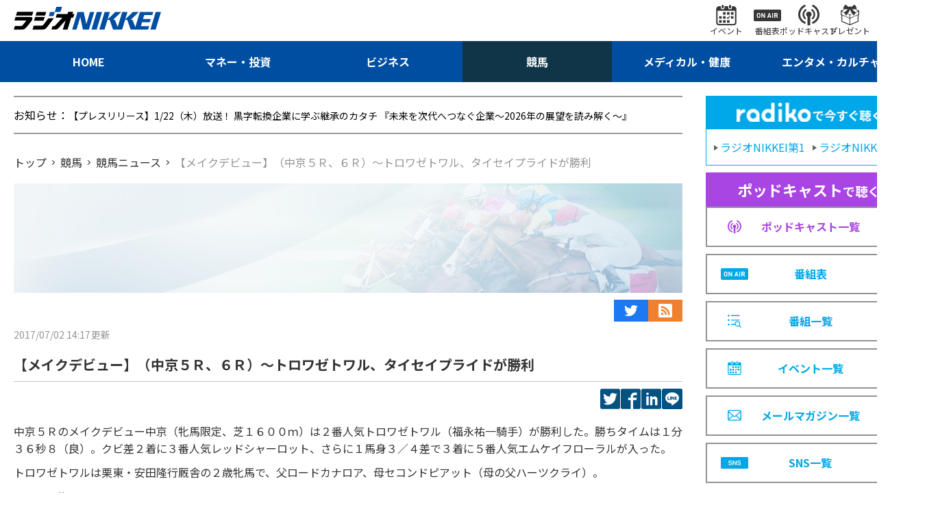

--- FILE ---
content_type: text/html; charset=utf-8
request_url: https://www.radionikkei.jp/keiba_article/news/post_12100.html
body_size: 6106
content:
<!DOCTYPE html>
<html lang="ja">
<head>
<meta charset="utf-8">
<meta name="description" content="【メイクデビュー】（中京５Ｒ、６Ｒ）～トロワゼトワル、タイセイプライドが勝利｜ラジオNIKKEI：競馬番組">
<meta name="keywords" content="ラジオ日経、競馬">
<meta http-equiv="X-UA-Compatible" content="IE=edge">
<meta name="format-detection" content="telephone=no">
<meta name="viewport" content="width=device-width,initial-scale=1.0,maximum-scale=1.0">
<title>【メイクデビュー】（中京５Ｒ、６Ｒ）～トロワゼトワル、タイセイプライドが勝利｜競馬実況web｜競馬｜ラジオNIKKEI</title>
<meta name="twitter:site" content="@radionikkei_jp">
<meta name="twitter:card" content="summary_large_image">
<meta name="twitter:title" content="【メイクデビュー】（中京５Ｒ、６Ｒ）～トロワゼトワル、タイセイプライドが勝利｜競馬実況web｜競馬｜ラジオNIKKEI">
<meta name="twitter:description" content="【メイクデビュー】（中京５Ｒ、６Ｒ）～トロワゼトワル、タイセイプライドが勝利｜ラジオNIKKEI：競馬番組">
<meta name="twitter:url" content="https://www.radionikkei.jp/keiba_article/news/post_12100.html">
<meta name="twitter:image" content="https://www.radionikkei.jp/keiba_article/images/keiba_article-webimg-20220826a.jpg">
<meta name="twitter:width" content="480">
<meta name="twitter:height" content="270">
<meta property="fb:app_id" content="5720510994640081">
<meta property="og:title" content="【メイクデビュー】（中京５Ｒ、６Ｒ）～トロワゼトワル、タイセイプライドが勝利｜競馬実況web｜競馬｜ラジオNIKKEI">
<meta property="og:description" content="【メイクデビュー】（中京５Ｒ、６Ｒ）～トロワゼトワル、タイセイプライドが勝利｜ラジオNIKKEI：競馬番組">
<meta property="og:url" content="https://www.radionikkei.jp/keiba_article/news/post_12100.html">
<meta property="og:type" content="article">
<meta name="og:image" content="https://www.radionikkei.jp/keiba_article/images/keiba_article-webimg-20220826a.jpg">
<meta name="og:width" content="480">
<meta name="og:height" content="270">
<meta property="og:site_name" content="ラジオNIKKEI">
<meta property="og:locale" content="ja_JP">
<link rel="icon" type="image/x-icon" href="/img/favicon.ico">
<link rel="shortcut icon" type="image/x-icon" href="/img/favicon.ico">
<link rel="apple-touch-icon" sizes="57x57" href="/img/apple-icon-57x57.png">
<link rel="apple-touch-icon" sizes="60x60" href="/img/apple-icon-60x60.png">
<link rel="apple-touch-icon" sizes="72x72" href="/img/apple-icon-72x72.png">
<link rel="apple-touch-icon" sizes="76x76" href="/img/apple-icon-76x76.png">
<link rel="apple-touch-icon" sizes="114x114" href="/img/apple-icon-114x114.png">
<link rel="apple-touch-icon" sizes="120x120" href="/img/apple-icon-120x120.png">
<link rel="apple-touch-icon" href="/img/apple-touch-icon.png">
<link rel="icon" type="image/png" href="/img/android-chrome-192x192.png">
<link rel="preconnect" href="https://fonts.googleapis.com">
<link rel="preconnect" href="https://fonts.gstatic.com" crossorigin>
<link href="https://fonts.googleapis.com/css2?family=Noto+Sans+JP:wght@400;700&display=swap" rel="stylesheet">
<link rel="stylesheet" href="/css/common.css?ver=20230330">
<link rel="stylesheet" href="/css/pc.css?ver=20230330">
<script src="/js/jquery.min.js?ver=20230330" type="text/javascript"></script>
<script src="/js/common.js?ver=20230330" type="text/javascript"></script>
<script src="/js/ajax.js?ver=20230330" type="text/javascript"></script>
<script type="application/ld+json">
{
"@context": "https://schema.org",
"@type": "BreadcrumbList",
"itemListElement": [
{
"@type": "ListItem",
"position": 1,
"name": "ラジオNIKKEI",
"item": "https://www.radionikkei.jp/"
}
,{
"@type": "ListItem",
"position": 2,
"name": "競馬実況web",
"item": "https://www.radionikkei.jp/keiba/"
}
,{
"@type": "ListItem",
"position": 3,
"name": "競馬ニュース"
,"item": "https://www.radionikkei.jp/keiba_article/news/2025/01/"
}
,{
"@type": "ListItem",
"position": 4,
"name": "【メイクデビュー】（中京５Ｒ、６Ｒ）～トロワゼトワル、タイセイプライドが勝利"
}
]
}
</script>
<script>
(function(d) {
var v = Math.floor(new Date().getTime() / 10000);
var h = d.getElementsByTagName('head')[0], l = d.createElement('link'), s = d.createElement('script');
l.rel = 'stylesheet';
l.href = '/rncommon/rn.css?v=' + v;
s.src = '/rncommon/rn.js?v=' + v;
h.appendChild(l);
h.appendChild(s);
})(document);
</script>
<!-- Google Tag Manager -->
<script>(function(w,d,s,l,i){w[l]=w[l]||[];w[l].push({'gtm.start':
new Date().getTime(),event:'gtm.js'});var f=d.getElementsByTagName(s)[0],
j=d.createElement(s),dl=l!='dataLayer'?'&l='+l:'';j.async=true;j.src=
'https://www.googletagmanager.com/gtm.js?id='+i+dl;f.parentNode.insertBefore(j,f);
})(window,document,'script','dataLayer','GTM-PL565FS');</script>
<!-- End Google Tag Manager -->
</head>
<body id="RNSV36">
<!-- site_js_body -->
<div class="l-wrapper" id="keiba">
<header class="l-header">
<nav class="hd-snav-wrap">
<div class="hd-inner">
<div class="hd-snav-box">
<h1 class="hd-logo-box">
<a href="/" class="hd-logo-link"><img src="/img/logo.svg" alt="ラジオNIKKEI"></a>
</h1>
<div class="hd-snav-cnt">
<ul class="hd-snav-items">
<li class="hd-snav-item"><a href="/news/event/" class="hd-snav-link"><i class="hd-snav-icon ic-event"></i><span class="hd-snav-txt">イベント</span></a></li>
<li class="hd-snav-item"><a href="/timetable/" class="hd-snav-link"><i class="hd-snav-icon ic-proglam"></i><span class="hd-snav-txt">番組表</span></a></li>
<li class="hd-snav-item"><a href="/podcast/" class="hd-snav-link"><i class="hd-snav-icon ic-podcast"></i><span class="hd-snav-txt">ポッドキャスト</span></a></li>
<li class="hd-snav-item"><a href="/news/present/" class="hd-snav-link"><i class="hd-snav-icon ic-present"></i><span class="hd-snav-txt">プレゼント</span></a></li>
<li class="hd-snav-item"><button class="hd-snav-link js-searchbox-btn"><i class="hd-snav-icon ic-search"></i><span class="hd-snav-txt">検索</span></button></li>
</ul>
</div>
<div class="hd-spnav-btn-box">
<button class="hd-snav-btn js-spMenu-btn">
<div class="hd-snav-menubox"><i class="ic-menu"></i><i class="ic-menu"></i><i class="ic-menu"></i></div>
</button>
</div>
</div>
</div>
</nav>
<div class="hd-search-wrap js-searchbox-pc">
<div class="hd-inner">
<div class="hd-search-box">
<script async src="https://cse.google.com/cse.js?cx=60aa596d6155f498a"></script>
<div class="gcse-searchbox-only" data-resultsUrl="/search/" data-newWindow="false" data-queryParameterName="q"></div>
</div>
</div>
</div>
<nav class="hd-gnav-wrap">
<div class="hd-inner">
<ul class="hd-gnav-items">
<li class="hd-gnav-item nv-home"><a href="/" class="hd-gnav-link"><span class="hd-gnav-txt">HOME</span></a></li>
<li class="hd-gnav-item nv-money"><a href="/money/" class="hd-gnav-link"><span class="hd-gnav-txt">マネー・投資</span></a></li>
<li class="hd-gnav-item nv-business"><a href="/business/" class="hd-gnav-link"><span class="hd-gnav-txt">ビジネス</span></a></li>
<li class="hd-gnav-item nv-keiba"><a href="/keiba/" class="hd-gnav-link"><span class="hd-gnav-txt">競馬</span></a></li>
<li class="hd-gnav-item nv-medical"><a href="/medical/" class="hd-gnav-link"><span class="hd-gnav-txt">メディカル・健康</span></a></li>
<li class="hd-gnav-item nv-entameculture"><a href="/entameculture/" class="hd-gnav-link"><span class="hd-gnav-txt">エンタメ・カルチャー</span></a></li>
</ul>
</div>
</nav>
<!-- SPmenu -->
<div class="hd-spnav-wrap js-spMenu-box">
<div class="hd-spnav-menu-box">
<div class="hd-spnav-menu-inner">
<div class="hd-spnav-cnt">
<div class="hd-spnav-search">
<div class="g-search-box">
<script async src="https://cse.google.com/cse.js?cx=60aa596d6155f498a"></script>
<div class="gcse-searchbox-only" data-resultsUrl="/search/" data-newWindow="false" data-queryParameterName="q"></div>
</div>
</div>
</div>
<div class="hd-spnav-cnt">
<div class="hd-spnav-btn"><a href="/timetable/" class="btn-secondary">番組表</a>
</div>
<div class="hd-spnav-btn"><a href="/podcast/" class="btn-secondary">ポッドキャスト</a></div>
</div>
<div class="hd-spnav-cnt">
<div class="hd-spnav-sns">
<span class="hd-spnav-sns-title">最新情報をチェック！</span>
<div class="hd-spnav-sns-box">
<ul class="hd-spnav-sns-items">
<li class="hd-spnav-sns-item"><a href="https://twitter.com/radionikkei_jp" target="_blank" class="hd-spnav-sns-link"><i class="ic-sns-tw"></i></a></li>
<li class="hd-spnav-sns-item"><a href="https://www.youtube.com/user/RADIONIKKEIJP" target="_blank" class="hd-spnav-sns-link"><i class="ic-sns-yt"></i></a></li>
</ul>
<span class="hd-spnav-sns-more"><a href="/sns/" class="side-title-link">一覧</a></span>
</div>
</div>
</div>
<div class="hd-spnav-cnt">
<ul class="hd-spnav-menu-items is-col-1">
<li class="hd-spnav-menu-item"><a href="/" class="hd-spnav-menu-link">HOME</a></li>
<li class="hd-spnav-menu-item"><a href="/money/" class="hd-spnav-menu-link">マネー・投資</a></li>
<li class="hd-spnav-menu-item"><a href="/business/" class="hd-spnav-menu-link">ビジネス</a></li>
<li class="hd-spnav-menu-item"><a href="/keiba/" class="hd-spnav-menu-link">競馬</a></li>
<li class="hd-spnav-menu-item"><a href="/medical/" class="hd-spnav-menu-link">メディカル・健康</a></li>
<li class="hd-spnav-menu-item"><a href="/entameculture/" class="hd-spnav-menu-link">エンタメ・カルチャー</a></li>
</ul>
</div>
<div class="hd-spnav-cnt">
<ul class="hd-spnav-menu-items is-col-2">
<li class="hd-spnav-menu-item"><a href="/program/" class="hd-spnav-menu-link">番組一覧</a></li>
<li class="hd-spnav-menu-item"><a href="/podcast/" class="hd-spnav-menu-link">ポッドキャスト一覧</a></li>
<li class="hd-spnav-menu-item"><a href="/news/present/" class="hd-spnav-menu-link">プレゼント一覧</a></li>
<li class="hd-spnav-menu-item"><a href="/news/event/" class="hd-spnav-menu-link">イベント一覧</a></li>
<li class="hd-spnav-menu-item"><a href="/news/pressrelease/" class="hd-spnav-menu-link">プレスリリース</a></li>
<li class="hd-spnav-menu-item"><a href="/school/" class="hd-spnav-menu-link">アナウンス スクール</a></li>
<li class="hd-spnav-menu-item"><a href="/personality/personality/" class="hd-spnav-menu-link">パーソナリティ</a></li>
<li class="hd-spnav-menu-item"><a href="/personality/announcer/" class="hd-spnav-menu-link">局アナウンサー</a></li>
<li class="hd-spnav-menu-item"><a href="https://radionikkei.shop-pro.jp/" target="_blank" class="hd-spnav-menu-link">さうんろーど</a></li>
<li class="hd-spnav-menu-item"><a href="/mailmagazine/" class="hd-spnav-menu-link">メールマガジン一覧</a></li>
</ul>
</div>
<div class="hd-spnav-cnt">
<ul class="hd-spnav-menu-items is-col-2">
<li class="hd-spnav-menu-item"><a href="/about/" class="hd-spnav-menu-link">このサイトについて</a></li>
<li class="hd-spnav-menu-item"><a href="/disclaimer/" class="hd-spnav-menu-link">免責</a></li>
<li class="hd-spnav-menu-item"><a href="/linkpolicy/" class="hd-spnav-menu-link">リンクポリシー</a></li>
<li class="hd-spnav-menu-item"><a href="/privacy/" class="hd-spnav-menu-link">個人情報</a></li>
<li class="hd-spnav-menu-item"><a href="/help/" class="hd-spnav-menu-link">ヘルプ</a></li>
<li class="hd-spnav-menu-item"><a href="/cookie/" class="hd-spnav-menu-link">データ利用</a></li>
<li class="hd-spnav-menu-item"><a href="/help/inquiry/" class="hd-spnav-menu-link">お問い合わせ</a></li>
<li class="hd-spnav-menu-item"><a href="/company/about/" class="hd-spnav-menu-link">会社案内</a></li>
<li class="hd-spnav-menu-item"><a href="/terms/" class="hd-spnav-menu-link">利用規約</a></li>
<li class="hd-spnav-menu-item"><a href="/recruit/" class="hd-spnav-menu-link">採用情報</a></li>
<li class="hd-spnav-menu-item"><a href="/copyright/" class="hd-spnav-menu-link">著作権</a></li>
<li class="hd-spnav-menu-item"><a href="/sales/" class="hd-spnav-menu-link">広告・営業情報</a></li>
</ul>
</div>
</div>
</div>
</div><!-- /.hd-spnav-wrap -->
</header><!-- /.l-header -->
<div class="l-importantNotice" id="importantnotice">
<div class="importantNotice-box">
</div>
</div><!-- /.l-importantNotice -->
<div class="l-content">
<div class="l-inner">
<div class="l-parallel" id="container">
<div class="l-col-main" id="main">
<div class="l-col-main-inner" id="main-inner">
<div class="l-information" id="line_information">
<div class="information-box">
<p class="information-line"><span class="information-title">お知らせ：</span>
</p>
</div>
</div>
<div class="l-breadcrumb">
<nav class="breadcrumb-box">
<ol class="breadcrumb-items">
<li class="breadcrumb-item">
<a href="/"><span class="breadcrumb-txt">トップ</span></a>
</li>
<li class="breadcrumb-item">
<a href="/keiba/"><span class="breadcrumb-txt">競馬</span></a>
</li>
<li class="breadcrumb-item">
<a href="/keiba_article/news/2025/01/"><span class="breadcrumb-txt">競馬ニュース</span></a>
</li>
<li class="breadcrumb-item">
<span class="breadcrumb-txt">【メイクデビュー】（中京５Ｒ、６Ｒ）～トロワゼトワル、タイセイプライドが勝利</span>
</li>
</ol>
</nav>
</div>
<div class="program-title-box">
<h1 class="program-title">
<span class="program-title-img"><img src="/keiba_article/images/cate_ttl_keiba01.png" alt="競馬実況web"></span>
</h1>
</div>
<section class="l-col-article">
<div class="l-article">
<div class="article-sns-wrap">
<div class="article-sns-box">
<div class="article-sns" id="btn_podcast" data-subcategory-url="/keiba_article/index.html"></div>
<div class="article-sns">
<a href="https://twitter.com/keiba_ana_west" class="article-sns-btn tw" title="公式Twitter" target="_blank"><i class="ic-sns-tw"></i></a>
<a href="/keiba_article/rss.xml" class="article-sns-btn rss" title="RSS"><i class="ic-rss"></i></a>
</div>
</div>
</div>
<div class="info-article-wrap">
<div class="article-info-box">
<span class="articles-time">
<time class="articles-time">
<span class="articles-time-date">2017/07/02 14:17<i class="time-update">更新</i></span>
</time>
</span>
<h2 class="proglam-article-title">【メイクデビュー】（中京５Ｒ、６Ｒ）～トロワゼトワル、タイセイプライドが勝利</h2>
<div class="articles-spread-sns">
<ul class="articles-spread-sns-items">
<li class="articles-spread-sns-item">
<a href="https://twitter.com/intent/tweet?text=%E3%80%90%E3%83%A1%E3%82%A4%E3%82%AF%E3%83%87%E3%83%93%E3%83%A5%E3%83%BC%E3%80%91%EF%BC%88%E4%B8%AD%E4%BA%AC%EF%BC%95%EF%BC%B2%E3%80%81%EF%BC%96%EF%BC%B2%EF%BC%89%EF%BD%9E%E3%83%88%E3%83%AD%E3%83%AF%E3%82%BC%E3%83%88%E3%83%AF%E3%83%AB%E3%80%81%E3%82%BF%E3%82%A4%E3%82%BB%E3%82%A4%E3%83%97%E3%83%A9%E3%82%A4%E3%83%89%E3%81%8C%E5%8B%9D%E5%88%A9&url=https%3A%2F%2Fwww.radionikkei.jp%2Fkeiba_article%2Fnews%2Fpost_12100.html" target="_blank" rel="noopener noreferrer" class="articles-spread-sns-link tw"><span class="articles-spread-sns-text">twitter</span></a>
</li>
<li class="articles-spread-sns-item">
<a href="https://www.facebook.com/sharer/sharer.php?u=https%3A%2F%2Fwww.radionikkei.jp%2Fkeiba_article%2Fnews%2Fpost_12100.html" class="articles-spread-sns-link fb" target="_blank" rel="noopener noreferrer"><span class="articles-spread-sns-text">facebook</span></a>
</li>
<li class="articles-spread-sns-item">
<a href="https://www.linkedin.com/shareArticle?mini=true&url=https%3A%2F%2Fwww.radionikkei.jp%2Fkeiba_article%2Fnews%2Fpost_12100.html&title=%E3%80%90%E3%83%A1%E3%82%A4%E3%82%AF%E3%83%87%E3%83%93%E3%83%A5%E3%83%BC%E3%80%91%EF%BC%88%E4%B8%AD%E4%BA%AC%EF%BC%95%EF%BC%B2%E3%80%81%EF%BC%96%EF%BC%B2%EF%BC%89%EF%BD%9E%E3%83%88%E3%83%AD%E3%83%AF%E3%82%BC%E3%83%88%E3%83%AF%E3%83%AB%E3%80%81%E3%82%BF%E3%82%A4%E3%82%BB%E3%82%A4%E3%83%97%E3%83%A9%E3%82%A4%E3%83%89%E3%81%8C%E5%8B%9D%E5%88%A9" class="articles-spread-sns-link in" target="_blank" rel="noopener noreferrer"><span class="articles-spread-sns-text">LinkedIn</span></a>
</li>
<li class="articles-spread-sns-item">
<a href="https://line.me/R/msg/text/?%E3%80%90%E3%83%A1%E3%82%A4%E3%82%AF%E3%83%87%E3%83%93%E3%83%A5%E3%83%BC%E3%80%91%EF%BC%88%E4%B8%AD%E4%BA%AC%EF%BC%95%EF%BC%B2%E3%80%81%EF%BC%96%EF%BC%B2%EF%BC%89%EF%BD%9E%E3%83%88%E3%83%AD%E3%83%AF%E3%82%BC%E3%83%88%E3%83%AF%E3%83%AB%E3%80%81%E3%82%BF%E3%82%A4%E3%82%BB%E3%82%A4%E3%83%97%E3%83%A9%E3%82%A4%E3%83%89%E3%81%8C%E5%8B%9D%E5%88%A9%0D%0Ahttps%3A%2F%2Fwww.radionikkei.jp%2Fkeiba_article%2Fnews%2Fpost_12100.html" class="articles-spread-sns-link line" target="_blank" rel="noopener noreferrer"><span class="articles-spread-sns-text">LINE</span></a>
</li>
</ul>
</div>
</div>
<div class="article-main-box">
<article class="article-box">
<p>中京５Ｒのメイクデビュー中京（牝馬限定、芝１６００ｍ）は２番人気トロワゼトワル（福永祐一騎手）が勝利した。勝ちタイムは１分３６秒８（良）。クビ差２着に３番人気レッドシャーロット、さらに１馬身３／４差で３着に５番人気エムケイフローラルが入った。</p>
<p>トロワゼトワルは栗東・安田隆行厩舎の２歳牝馬で、父ロードカナロア、母セコンドピアット（母の父ハーツクライ）。</p>
<p>～レース後のコメント～<br />
１着　トロワゼトワル（福永騎手）<br />
「最後に気を抜いて遊ぶところがありました。それでもキッチリ勝つのですからセンスのいい馬です。操縦性も性格もいい馬で、初戦としては文句なしの内容でした」</p>
<p>２着　レッドシャーロット（Ｍ.デムーロ騎手）<br />
「調教では幼いところを見せていましたが、レースでは問題なく真面目に走ってくれました。一生懸命に走って頑張ってくれたのですが、勝ち馬が強かったです」</p>
<p>３着　エムケイフローラル（藤岡佑騎手）<br />
「仕上がりが良く、スタートから前向きなレースをしてくれました。最後もよく伸びているのですが、１、２着馬がより反応良く伸びていました。今日の内容ならすぐにチャンスはあると思います」</p>
<p>９着　ローズベリル（戸崎騎手）<br />
「スタートから進んで行きませんでした。ハマりがいま一つという感じで、うまく走れていませんでした」</p>
<p><br />
中京６Ｒのメイクデビュー中京（芝１４００ｍ）は１番人気タイセイプライド（Ｍ.デムーロ騎手）が勝利した。勝ちタイムは１分２３秒４（良）。３馬身１／２差２着に４番人気アトレヴィード、さらに１／２馬身差で３着に２番人気ノーボーダーが入った。</p>
<p>タイセイプライドは栗東・西村真幸厩舎の２歳牡馬で、父ヨハネスブルグ、母キャニオンリリー（母の父エルハーブ）。</p>
<p>～レース後のコメント～<br />
１着　タイセイプライド（Ｍ.デムーロ騎手）<br />
「調教ですごい時計で動いていましたし、強かったです。初めての競馬、最初は少し掛かりましたが、問題ありませんでしたし、いい手応えでしっかり伸びてくれました。距離は１６００ｍでも対応出来そうです」</p>
<p>（西村真幸調教師）<br />
「調教通り、初戦としては文句のない内容でした。今後については、１６００ｍでも対応出来そうだということですので、ジョッキーと相談しながら考えていきたいと思います」</p>
<p>２着　アトレヴィード（北村友騎手）<br />
「競馬の前も落ち着いていましたし、センスのいい馬だと感じました。勝った馬には楽について来られましたし、脚色も見劣りましたが、いい反応を見せてくれましたし、競馬も上手でした」</p>
<p>３着　ノーボーダー（戸崎騎手）<br />
「前向きさもありましたし、上手に走っていました。ペース的に前が残る中、伸びてきていますし、少し体が緩いところはありますが、変わってきそうです」</p>
</article>
</div>
</div>
</div>
</section>
<section class="l-col-section-main" id="program_keiba" data-count="5">
<div class="l-section">
<div class="section-title-box">
<h2 class="section-title">
<span class="section-title-text"><span class="section-title-main"></span></span>
</h2>
</div>
<div class="articles-main-box">
<div class="articles-main">
<div class="articles-main-cnt">
<div class="articles-main-title-box">
<a href="#" class="articles-main-title-link">
<p class="articles-main-subtitle"></p>
<p class="articles-main-title"></p>
<time class="articles-time">
<span class="articles-time-date"><i class="time-update">更新</i></span>
</time>
</a>
</div>
<div class="articles-standard-btn">
<div class="articles-standard-btn-box"><a href="#" class="btn-standard"><span class="btn-standard-txt">番組ウェブサイト</span></a></div>
</div>
</div>
</div>
</div>
<div class="articles-list-box have-ad">
<ul class="articles-list-items is-col-3">
<li class="articles-list-item">
<div class="ad ad-rectangle">
<p><!----></p>
<span class="ad-rectangle-txt">PR</span>
</div>
</li>
</ul>
</div>
<div class="standard-btn-box">
<a href="/program/#keiba" class="btn-standard"><span class="btn-standard-txt">競馬番組一覧</span></a>
</div>
</div>
</section>
<section class="l-col-section-main" id="SEC_INFO">
<div class="l-section">
<div class="pickup-title-box">
<h2 class="pickup-title">
<span class="pickup-title-text"><span class="pickup-title-link">お知らせ</span></span>
</h2>
<a href="/news/" class="pickup-link">お知らせ一覧</a>
</div>
<div class="pickup-list-box">
<ul class="pickup-list-items">
</ul>
</div>
</div>
</section>
</div><!-- /.l-col-main-inner -->
</div><!-- /.l-col-main -->
<div class="l-col-side" id="sidebar">
<!---->
<section class="l-col-section-side">
<div class="side-nav-list-box">
<div class="side-nav-head">
<span class="side-nav-radiko-ttl"><img src="/img/radiko_logo.png" alt="radikoで今すぐ聴く" class="side-nav-radiko-img"></span>
<div class="side-nav-head-cnt">
<a href="https://radiko.jp/#RN1" target="_blank" class="side-nav-head-link"><span class="side-nav-head-link-txt">ラジオNIKKEI第1</span></a>
<a href="https://radiko.jp/#RN2" target="_blank" class="side-nav-head-link"><span class="side-nav-head-link-txt">ラジオNIKKEI第2</span></a>
</div>
</div>
<!---->
<ul class="side-nav-list-items">
<li class="side-nav-list-item">
<div class="side-nav-list-head pdc">
<span class="side-nav-list-head-title"><em>ポッドキャスト</em>で聴く</span>
</div>
<a href="/podcast/" class="side-nav-list-link pdc">
<i class="icon ic-podcast-pp"></i><span class="side-nav-list-txt">ポッドキャスト一覧</span>
</a>
</li>
<li class="side-nav-list-item">
<a href="/timetable/" class="side-nav-list-link">
<i class="icon ic-sche"></i><span class="side-nav-list-txt">番組表</span>
</a>
</li>
<li class="side-nav-list-item">
<a href="/program/" class="side-nav-list-link">
<i class="icon ic-proglam-bl"></i><span class="side-nav-list-txt">番組一覧</span>
</a>
</li>
<li class="side-nav-list-item">
<a href="/news/event/" class="side-nav-list-link">
<i class="icon ic-event-bl"></i><span class="side-nav-list-txt">イベント一覧</span>
</a>
</li>
<li class="side-nav-list-item">
<a href="/mailmagazine/" class="side-nav-list-link">
<i class="icon ic-mail"></i><span class="side-nav-list-txt">メールマガジン一覧</span>
</a>
</li>
<li class="side-nav-list-item">
<a href="/sns/" class="side-nav-list-link">
<i class="icon ic-sns"></i><span class="side-nav-list-txt">SNS一覧</span>
</a>
</li>
</ul>
</div>
</section>
<section class="l-col-section-side is-hidden" id="side_podcast" data-subcategory-url="/keiba_article/index.html">
<div class="side-title-box">
<h2 class="side-title">
<span class="side-title-text">番組をポッドキャストで聴く</span>
</h2>
</div>
<div class="side-nav-list-box">
<ul class="side-nav-list-items">
<li class="side-nav-list-item">
<a href="" class="side-nav-list-link" target="_blank" id="applePodcastsUrl">
<span class="side-nav-list-txt">Apple Podcasts</span>
</a>
</li>
<li class="side-nav-list-item">
<a href="" class="side-nav-list-link" target="_blank" id="googlePodcastsUrl">
<span class="side-nav-list-txt">Google Podcasts</span>
</a>
</li>
<li class="side-nav-list-item">
<a href="" class="side-nav-list-link" target="_blank" id="spotifyUrl">
<span class="side-nav-list-txt">Spotify</span>
</a>
</li>
<li class="side-nav-list-item">
<a href="" class="side-nav-list-link" target="_blank" id="amazonMusicUrl">
<span class="side-nav-list-txt">Amazon Music</span>
</a>
</li>
<li class="side-nav-list-item">
<a href="" class="side-nav-list-link" target="_blank" id="rssUrl">
<span class="side-nav-list-txt">ポッドキャストRSS</span>
</a>
</li>
</ul>
</div>
</section>
<!---->
<section class="l-col-section-side" id="side_cooperation">
<div class="side-title-box">
<h2 class="side-title">
<span class="side-title-text">関連サービス</span>
</h2>
<a href="/cooperation/" class="side-title-link">一覧</a>
</div>
<div class="side-articles-list-box">
<ul class="side-articles-list-items">
</ul>
</div>
</section>
<!---->
<section class="l-col-section-side" id="side_present">
<div class="side-title-box">
<h2 class="side-title">
<span class="side-title-text">プレゼント情報</span>
</h2>
<a href="/news/present/" class="side-title-link">一覧</a>
</div>
<div class="side-articles-list-box">
<ul class="side-articles-list-items"></ul>
</div>
</section>
<!---->
</div><!-- /.l-col-side -->
</div><!-- /.l-parallel -->
</div><!-- /.l-inner -->
</div><!-- /.l-content -->
<aside class="l-bottom">
</aside>
<footer class="l-footer">
<div class="l-inner">
<nav class="ft-nav-wrap">
<ul class="ft-gnav-items">
<li class="ft-gnav-item"><a href="/personality/personality/" class="ft-gnav-link">パーソナリティ</a></li>
<li class="ft-gnav-item"><a href="/personality/announcer/" class="ft-gnav-link">局アナウンサー</a></li>
<li class="ft-gnav-item"><a href="/sns/" class="ft-gnav-link">SNS一覧</a></li>
<li class="ft-gnav-item"><a href="/news/pressrelease/" class="ft-gnav-link">プレスリリース</a></li>
</ul>
</nav>
<nav class="ft-snav-wrap">
<ul class="ft-snav-items">
<li class="ft-snav-item"><a href="/about/" class="ft-snav-link">このサイトについて</a></li>
<li class="ft-snav-item"><a href="/linkpolicy/" class="ft-snav-link">リンクポリシー</a></li>
<li class="ft-snav-item"><a href="/help/" class="ft-snav-link">ヘルプ</a></li>
<li class="ft-snav-item"><a href="/help/inquiry/" class="ft-snav-link">お問い合わせ</a></li>
<li class="ft-snav-item"><a href="/terms/" class="ft-snav-link">利用規約</a></li>
<li class="ft-snav-item"><a href="/copyright/" class="ft-snav-link">著作権</a></li>
<li class="ft-snav-item"><a href="/disclaimer/" class="ft-snav-link">免責</a></li>
<li class="ft-snav-item"><a href="/privacy/" class="ft-snav-link">個人情報</a></li>
<li class="ft-snav-item"><a href="/cookie/" class="ft-snav-link">データ利用</a></li>
<li class="ft-snav-item"><a href="/company/about/" class="ft-snav-link">会社案内</a></li>
<li class="ft-snav-item"><a href="/recruit/" class="ft-snav-link">採用情報</a></li>
<li class="ft-snav-item"><a href="/sales/" class="ft-snav-link">広告・営業情報</a></li>
</ul>
</nav>
<div class="ft-bottom-wrap">
<div class="ft-bottom-logo-box">
<a href="/"><img src="/img/logo_w.svg" alt="株式会社日経ラジオ社"></a>
</div>
</div>
</div>
</footer>
</div>
<script type="text/javascript" src="/js/RNSV00.js?ver=20230330"></script>
</body>
</html>


--- FILE ---
content_type: image/svg+xml
request_url: https://www.radionikkei.jp/img/ic_sns_fb_share.svg
body_size: -164
content:
<svg xmlns="http://www.w3.org/2000/svg" width="29.062" height="29.75" viewBox="0 0 29.062 29.75">
  <defs>
    <style>
      .cls-1 {
        fill: #045182;
        fill-rule: evenodd;
      }
    </style>
  </defs>
  <path id="ic_sns_fb_share.svg" class="cls-1" d="M961.3,505.5H937.693a2.765,2.765,0,0,0-2.725,2.789v24.17a2.765,2.765,0,0,0,2.725,2.789H949.5V522.237h-3.633v-3.719H949.5v-1.859a5.523,5.523,0,0,1,5.448-5.577h3.633V514.8h-3.633a1.843,1.843,0,0,0-1.816,1.859v1.859h5.449l-0.908,3.719h-4.541v13.015H961.3a2.765,2.765,0,0,0,2.725-2.789v-24.17A2.765,2.765,0,0,0,961.3,505.5Z" transform="translate(-934.969 -505.5)"/>
</svg>


--- FILE ---
content_type: image/svg+xml
request_url: https://www.radionikkei.jp/img/ic_sche.svg
body_size: 667
content:
<svg xmlns="http://www.w3.org/2000/svg" width="40.88" height="17.25" viewBox="0 0 40.88 17.25">
  <defs>
    <style>
      .cls-1 {
        fill: #00a8e9;
        fill-rule: evenodd;
      }
    </style>
  </defs>
  <path id="ic_sche.svg" class="cls-1" d="M1113.6,726.555h-1.32v1.875h0v0.015h1.32a1.042,1.042,0,0,0,.74-0.262,1,1,0,0,0,0-1.367A1.042,1.042,0,0,0,1113.6,726.555Zm-27.3,3.734a1.826,1.826,0,0,0,.1.351,1.178,1.178,0,0,0,.17.247,1.43,1.43,0,0,0,.39.281,1.151,1.151,0,0,0,.51.11,1.164,1.164,0,0,0,.52-0.11,1.245,1.245,0,0,0,.38-0.281,1.178,1.178,0,0,0,.17-0.247,1.826,1.826,0,0,0,.1-0.351,3.6,3.6,0,0,0,.06-0.554c0.01-.224.02-0.507,0.02-0.848s-0.01-.625-0.02-0.849a3.748,3.748,0,0,0-.06-0.56,1.846,1.846,0,0,0-.1-0.356,1.2,1.2,0,0,0-.17-0.246,1.141,1.141,0,0,0-.38-0.275,1.178,1.178,0,0,0-.52-0.106,1.164,1.164,0,0,0-.51.106,1.3,1.3,0,0,0-.39.275,1.2,1.2,0,0,0-.17.246,1.846,1.846,0,0,0-.1.356,2.855,2.855,0,0,0-.05.56c-0.02.224-.02,0.507-0.02,0.849s0,0.624.02,0.848A2.759,2.759,0,0,0,1086.3,730.289Zm17.13-2.865-0.01.017v-0.022l-0.68,1.954-0.23.635h0.01l-0.01.014h1.78l-0.49-1.452Zm15.86-7.164h-37.45a1.7,1.7,0,0,0-1.7,1.706v13.841a1.7,1.7,0,0,0,1.7,1.706h37.45a1.705,1.705,0,0,0,1.71-1.706V721.966A1.7,1.7,0,0,0,1119.29,720.26Zm-34.46,8.626c0-.341.01-0.65,0.02-0.925a5.618,5.618,0,0,1,.08-0.758,2.212,2.212,0,0,1,.21-0.639,2.293,2.293,0,0,1,.42-0.562,2.464,2.464,0,0,1,.83-0.558,3.1,3.1,0,0,1,2.17,0,2.525,2.525,0,0,1,.82.558,2.293,2.293,0,0,1,.42.562,2.576,2.576,0,0,1,.22.639,5.618,5.618,0,0,1,.08.758c0.01,0.275.02,0.584,0.02,0.925s-0.01.65-.02,0.924a5.6,5.6,0,0,1-.08.759,2.576,2.576,0,0,1-.22.639,2.256,2.256,0,0,1-.42.562,2.509,2.509,0,0,1-.82.558,3.1,3.1,0,0,1-2.17,0,2.449,2.449,0,0,1-.83-0.558,2.256,2.256,0,0,1-.42-0.562,2.212,2.212,0,0,1-.21-0.639,5.617,5.617,0,0,1-.08-0.759C1084.84,729.536,1084.83,729.228,1084.83,728.886Zm6.71-3.577h1.25l1.53,2.375,1.29,2.006v-0.021l0.01,0.021v-4.381h1.4v7.154h-1.25l-2.83-4.391v4.391h-1.4v-7.154Zm14.99,7.154h-1.45l-0.42-1.266h-2.54l-0.43,1.266h-1.1l-0.36,0,2.6-7.151h1.1l1.95,5.342Zm1.09,0v-7.154h1.4v7.154h-1.4Zm7.06,0-1.39-2.853h-1.01v2.853h-1.39v-7.154h2.8a2.592,2.592,0,0,1,.98.176,2.247,2.247,0,0,1,.73.472,1.918,1.918,0,0,1,.45.692,2.2,2.2,0,0,1,.16.85,1.84,1.84,0,0,1-.11.684,1.676,1.676,0,0,1-.28.537,1.819,1.819,0,0,1-.42.4,1.794,1.794,0,0,1-.5.257l1.1,2.12,0.49,0.964h-1.61Zm-14.25-12.508" transform="translate(-1080.12 -720.25)"/>
</svg>


--- FILE ---
content_type: image/svg+xml
request_url: https://www.radionikkei.jp/img/ic_event.svg
body_size: -24
content:
<svg xmlns="http://www.w3.org/2000/svg" width="27.156" height="27.594" viewBox="0 0 27.156 27.594">
  <defs>
    <style>
      .cls-1 {
        fill: #373737;
        fill-rule: evenodd;
      }
    </style>
  </defs>
  <path id="ic_event.svg" class="cls-1" d="M840.667,14.248a1.355,1.355,0,0,0,1.355-1.355V10.763a1.356,1.356,0,0,0-2.711,0v2.129A1.356,1.356,0,0,0,840.667,14.248Zm9.991,0a1.356,1.356,0,0,0,1.356-1.355V10.763a1.356,1.356,0,0,0-2.711,0v2.129A1.355,1.355,0,0,0,850.658,14.248Zm4.7-2.908H853.2v1.553a2.546,2.546,0,1,1-5.091,0V11.34h-4.9v1.553a2.546,2.546,0,1,1-5.091,0V11.34h-2.315a3.8,3.8,0,0,0-3.806,3.8V33.2a3.806,3.806,0,0,0,3.806,3.8h19.548a3.806,3.806,0,0,0,3.8-3.8V15.143A3.8,3.8,0,0,0,855.354,11.34ZM857.308,33.2a1.956,1.956,0,0,1-1.954,1.953H835.806a1.955,1.955,0,0,1-1.954-1.953V17.546h23.456V33.2Zm-16.1-3.175h3.429v3.427h-3.429V30.022Zm0-5.311h3.429v3.427h-3.429V24.711Zm-5.314,5.311h3.428v3.427h-3.428V30.022Zm0-5.311h3.428v3.427h-3.428V24.711Zm15.943-5.31h3.429v3.426h-3.429V19.4Zm-5.315,0h3.429v3.426h-3.429V19.4Zm4.129,5.809-1.02-.792L847.774,26.8l-1.1-.881-0.807,1.007,2.125,1.7Zm1.186-.5h3.429v3.427h-3.429V24.711Zm-5.315,5.311h3.429v3.427h-3.429V30.022ZM841.208,19.4h3.429v3.426h-3.429V19.4Z" transform="translate(-832 -9.406)"/>
</svg>
